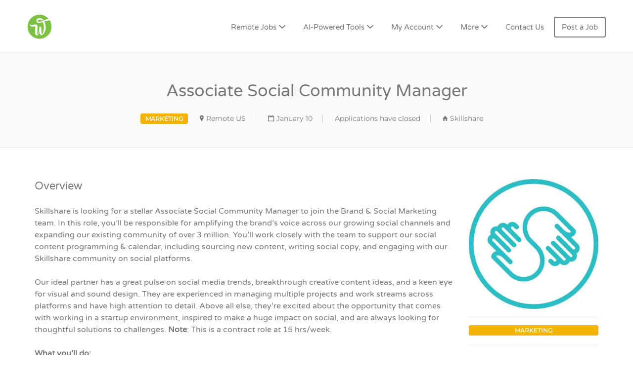

--- FILE ---
content_type: text/html; charset=utf-8
request_url: https://www.google.com/recaptcha/api2/aframe
body_size: -137
content:
<!DOCTYPE HTML><html><head><meta http-equiv="content-type" content="text/html; charset=UTF-8"></head><body><script nonce="O6W_1aFmrK8Rqqk4s3ICyQ">/** Anti-fraud and anti-abuse applications only. See google.com/recaptcha */ try{var clients={'sodar':'https://pagead2.googlesyndication.com/pagead/sodar?'};window.addEventListener("message",function(a){try{if(a.source===window.parent){var b=JSON.parse(a.data);var c=clients[b['id']];if(c){var d=document.createElement('img');d.src=c+b['params']+'&rc='+(localStorage.getItem("rc::a")?sessionStorage.getItem("rc::b"):"");window.document.body.appendChild(d);sessionStorage.setItem("rc::e",parseInt(sessionStorage.getItem("rc::e")||0)+1);localStorage.setItem("rc::h",'1768737250314');}}}catch(b){}});window.parent.postMessage("_grecaptcha_ready", "*");}catch(b){}</script></body></html>

--- FILE ---
content_type: text/css
request_url: https://workew.com/wp-content/plugins/if-menu/assets/if-menu-site.css?ver=6.9
body_size: 12
content:
@keyframes ifMenuFadeIn {
	from {
		opacity: 0;
		transform: translate3d(20%, 0, 0);
	}
	to {
		opacity: 1;
		transform: translate3d(0, 0, 0);
	}
}.if-menu-peek{position:relative}.if-menu-peek a{opacity:.8}.if-menu-peek::before{content:"If Menu peek";position:absolute;text-align:center;top:50%;left: calc(100% + 15px);background:#f6f9fc;box-shadow:0 0 0 1px rgba(136,152,170,.1) , 0 15px 35px 0 rgba(49,49,93,.1) , 0 5px 15px 0 rgba(0,0,0,.08);border-radius:4px;width:140px;margin-top:-17px;padding:10px 15px;font-size:14px;opacity:0;pointer-events:none}.if-menu-peek:hover::before{animation:ifMenuFadeIn ease-in-out .2s forwards}.if-menu-peek::after{content:"";position:absolute;width:20px;height:17px;background:url(icon-visibility.svg);color:#50a92f;background-size:cover;top:-14px;right:-15px;border-radius:50%}

--- FILE ---
content_type: text/css
request_url: https://workew.com/wp-content/plugins/wp-job-manager-application-deadline/assets/dist/css/frontend.css?ver=1.3.0
body_size: -197
content:
.single_job_listing .application-deadline:before{-webkit-font-smoothing:antialiased;content:"";display:inline-block;font-family:job-manager!important;font-size:16px;font-style:normal;font-weight:400;height:16px;margin:0 4px 0 0;text-decoration:none;vertical-align:top;width:16px}.single_job_listing .meta li.application-deadline.expiring{color:#f39c12}.single_job_listing .application-deadline.expiring:before{content:""}.single_job_listing .meta li.application-deadline.expired{color:#e74c3c}.single_job_listing .application-deadline.expired:before{content:""}